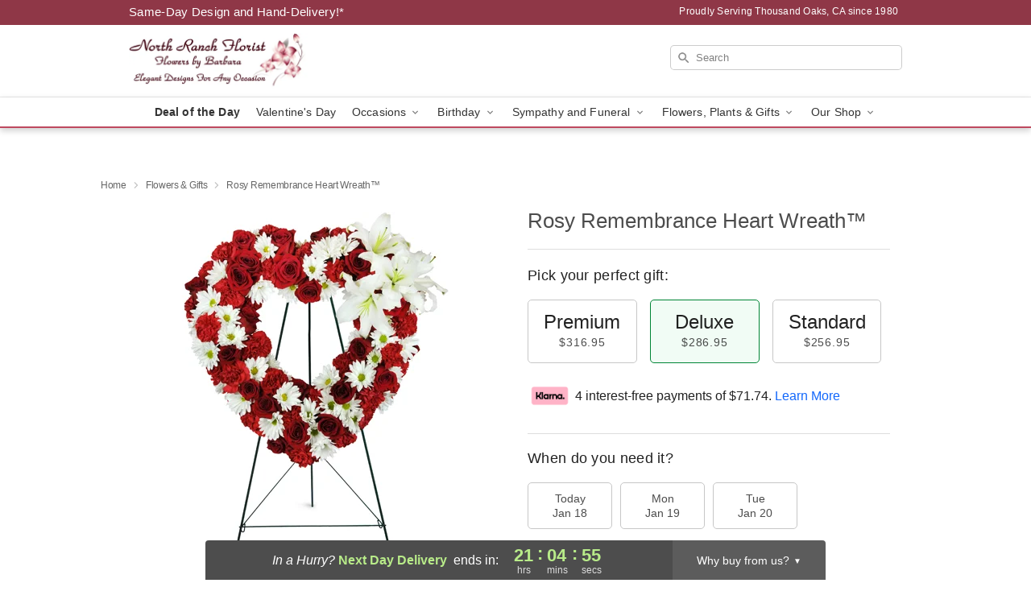

--- FILE ---
content_type: text/html; charset=UTF-8
request_url: https://www.thousandoaksflowershop.com/flowers/rosy-remembrance-heart-wreath
body_size: 23409
content:
<!DOCTYPE html>
<html lang="en">

<head>
  <meta charset="UTF-8">
<meta name="msvalidate.01" content="" />
<meta name="verify-v1" content="zGfFZnULbOu9AvmiQtZKzBBaofw5TzPw5YfIclLaNJE" />
<meta name="google-site-verification" content="zGfFZnULbOu9AvmiQtZKzBBaofw5TzPw5YfIclLaNJE" />
<meta name="y_key" content="" />
<meta http-equiv="X-UA-Compatible" content="IE=edge" />
<meta http-equiv="Cache-Control" content="max-age=86400" />
<meta name="description" content="Order Rosy Remembrance Heart Wreath&trade; for delivery in Thousand Oaks. Same day delivery available from North Ranch Florist." />
<meta id="viewport" name="viewport" content="width=device-width, initial-scale=1">
<meta http-equiv="Content-Language" content="en-us" />  <link rel="preconnect" href="https://www.lovingly.com/" crossorigin> <link rel="dns-prefetch" href="https://www.lovingly.com/"><link rel="preconnect" href="https://res.cloudinary.com/" crossorigin> <link rel="dns-prefetch" href="https://res.cloudinary.com/"><link rel="preconnect" href="https://www.google.com/" crossorigin> <link rel="dns-prefetch" href="https://www.google.com/"><link rel="preconnect" href="https://fonts.gstatic.com/" crossorigin> <link rel="dns-prefetch" href="https://fonts.gstatic.com/"><link rel="preconnect" href="https://maps.google.com/" crossorigin> <link rel="dns-prefetch" href="https://maps.google.com/"><link rel="preconnect" href="https://ajax.googleapis.com/" crossorigin> <link rel="dns-prefetch" href="https://ajax.googleapis.com/"><link rel="preconnect" href="https://fonts.gstatic.com/" crossorigin> <link rel="dns-prefetch" href="https://fonts.gstatic.com/">
  
  <meta property="og:url" content="https://www.thousandoaksflowershop.com/flowers/rosy-remembrance-heart-wreath" />
<meta property="og:type" content="website" />
<meta property="og:title" content="Send Rosy Remembrance Heart Wreath&amp;trade; in Thousand Oaks, CA - North Ranch Florist" />
<meta property="og:description" content="Order Rosy Remembrance Heart Wreath&trade; for delivery in Thousand Oaks. Same day delivery available from North Ranch Florist." />
 
<meta property="og:image" content="http://res.cloudinary.com/ufn/image/upload/c_pad,f_auto,h_154,w_154/bzk8cosvlurncxarxrkw.jpg" />

<meta property="og:image:secure_url" content="https://res.cloudinary.com/ufn/image/upload/c_pad,f_auto,h_154,w_154/bzk8cosvlurncxarxrkw.jpg" />


<!-- Twitter cards -->

<meta name="twitter:card" content="summary_large_image">
<meta name="twitter:site" content="https://www.thousandoaksflowershop.com/flowers/rosy-remembrance-heart-wreath">
<meta name="twitter:creator" content="">
<meta name="twitter:title" content="Send Rosy Remembrance Heart Wreath&trade; in Thousand Oaks, CA - North Ranch Florist">
<meta name="twitter:description" content="Order Rosy Remembrance Heart Wreath&trade; for delivery in Thousand Oaks. Same day delivery available from North Ranch Florist.">
<meta name="twitter:image" content="https://res.cloudinary.com/ufn/image/upload/c_pad,f_auto,h_154,w_154/bzk8cosvlurncxarxrkw.jpg">
  
    <link rel="canonical" href="https://www.thousandoaksflowershop.com/flowers/rosy-remembrance-heart-wreath" />

  <!-- secure Fav and touch icons -->
<link rel="apple-touch-icon" sizes="57x57" href="https://res.cloudinary.com/ufn/image/upload/c_pad,h_57,w_57,fl_progressive,f_auto,q_auto/v1654277644/lovingly-logos/lovingly-favicon.ico">
<link rel="apple-touch-icon" sizes="114x114" href="https://res.cloudinary.com/ufn/image/upload/c_pad,h_114,w_114,fl_progressive,f_auto,q_auto/v1654277644/lovingly-logos/lovingly-favicon.ico">
<link rel="apple-touch-icon" sizes="72x72" href="https://res.cloudinary.com/ufn/image/upload/c_pad,h_72,w_72,fl_progressive,f_auto,q_auto/v1654277644/lovingly-logos/lovingly-favicon.ico">
<link rel="apple-touch-icon-precomposed" href="https://res.cloudinary.com/ufn/image/upload/c_pad,h_57,w_57,fl_progressive,f_auto,q_auto/v1654277644/lovingly-logos/lovingly-favicon.ico">
<link rel="shortcut icon" href="https://res.cloudinary.com/ufn/image/upload/c_scale,h_15,w_15,fl_progressive,f_auto,q_auto/v1654277644/lovingly-logos/lovingly-favicon.ico">

  <title>
    Send Rosy Remembrance Heart Wreath&trade; in Thousand Oaks, CA - North Ranch Florist  </title>

    <script>
  window.storeCurrency = 'USD';
  </script>

    

<script>


var jsdata = {"gtm_code":"GTM-PTBBP8FF","site_identifier":"www.thousandoaksflowershop.com","site_ga4_id":"G-CRYBKWRLBJ"};

// Initialize the data layer with site identifier and optional GA4/AdWords IDs
window.dataLayer = window.dataLayer || [];
var dataLayerInit = {
  'site_identifier': jsdata.site_identifier
};

// Add GA4 ID if available
if (jsdata.site_ga4_id) {
  dataLayerInit['site_ga4_id'] = jsdata.site_ga4_id;
}

// Add AdWords conversion ID if available
if (jsdata.site_adwords_id) {
  dataLayerInit['site_adwords_id'] = jsdata.site_adwords_id;
}

window.dataLayer.push(dataLayerInit);

// Google Tag Manager
(function(w,d,s,l,i){w[l]=w[l]||[];w[l].push({'gtm.start':
new Date().getTime(),event:'gtm.js'});var f=d.getElementsByTagName(s)[0],
j=d.createElement(s),dl=l!='dataLayer'?'&l='+l:'';j.async=true;j.src=
'https://gtm.lovingly.com/gtm.js?id='+i+dl;f.parentNode.insertBefore(j,f);
})(window,document,'script','dataLayer',jsdata.gtm_code);
// End Google Tag Manager

</script>
  <link rel='stylesheet' href='/css/theme/gambit/gambit_single-product.css?v=1768514404'></link><link rel='preload' href='/css/theme/gambit/gambit_master.css?v=1768514404' as='style' onload='this.onload=null;this.rel="stylesheet"'></link><link rel='preload' href='/css/theme/gambit/gambit_skin_white_raspberry.css?v=1768514404' as='style' onload='this.onload=null;this.rel="stylesheet"'></link>
  
    <script type="application/ld+json">
{
    "@context": "https://schema.org",
    "@type": "Florist",
    "@id": "https://www.thousandoaksflowershop.com#business",
    "name": "North Ranch Florist",
    "url": "https://www.thousandoaksflowershop.com",
    "legalName": "north ranch florist",
    "description": "Order Rosy Remembrance Heart Wreath\u2122 for delivery in Thousand Oaks. Same day delivery available from North Ranch Florist.",
    "logo": "https://res.cloudinary.com/ufn/image/upload/v1422980061/shop-logos/northranchflorist_logo.gif",
    "image": [
        "https://res.cloudinary.com/ufn/image/upload/v1487123135/thor_splash/spring/Spring_Mobile.jpg"
    ],
    "priceRange": "$$",
    "telephone": "+18054953643",
    "email": "wecare@thousandoaksflowershop.com",
    "currenciesAccepted": "USD",
    "acceptedPaymentMethod": [
        "Cash",
        "CreditCard"
    ],
    "foundingDate": "1980",
    "address": {
        "@type": "PostalAddress",
        "streetAddress": "129 Greenmeadow Dr",
        "addressLocality": "Thousand Oaks",
        "addressRegion": "CA",
        "postalCode": "91320",
        "addressCountry": "US"
    },
    "geo": {
        "@type": "GeoCoordinates",
        "latitude": 34.177382,
        "longitude": -118.8951062
    },
    "hasMap": "https://www.google.com/maps/dir/?api=1\u0026destination=34.17738200,-118.89510620\u0026travelmode=driving",
    "openingHours": [
        "Mo 09:00:00-17:00:00",
        "Tu 09:00:00-17:00:00",
        "We 09:00:00-17:00:00",
        "Th 09:00:00-17:00:00",
        "Fr 09:00:00-17:00:00",
        "Sa 09:00:00-13:00:00"
    ],
    "sameAs": [
        "https://g.page/r/CTAuZO5aJQpqEAg/review",
        "https://www.facebook.com/northranch.florist",
        "http://www.yelp.com/biz/north-ranch-florist-newbury-park",
        "https://g.page/r/CTAuZO5aJQpqEAE"
    ],
    "contactPoint": {
        "@type": "ContactPoint",
        "contactType": "customer service",
        "telephone": "+18054953643",
        "email": "wecare@thousandoaksflowershop.com",
        "areaServed": "Thousand Oaks CA",
        "availableLanguage": [
            "English"
        ]
    },
    "areaServed": {
        "@type": "AdministrativeArea",
        "name": "Thousand Oaks, CA"
    },
    "makesOffer": [
        {
            "@type": "Offer",
            "name": "Florist\u0027s Choice Daily Deal",
            "price": "44.95",
            "priceCurrency": "USD",
            "availability": "https://schema.org/InStock",
            "url": "https://www.thousandoaksflowershop.com/flowers/florists-choice-daily-deal"
        },
        {
            "@type": "Offer",
            "name": "Same-Day Flower Delivery Service",
            "price": "20.00",
            "priceCurrency": "USD",
            "availability": "https://schema.org/InStock",
            "url": "https://www.thousandoaksflowershop.com/delivery-policy"
        }
    ]
}
</script>

  
</head>

<body class="body
             white-skin">
    
<!-- Google Tag Manager (noscript) -->
<noscript><iframe src="https://gtm.lovingly.com/ns.html?id=GTM-PTBBP8FF"
height="0" width="0" style="display:none;visibility:hidden"></iframe></noscript>
<!-- End Google Tag Manager (noscript) -->

  <a class="main-content-link" href="#maincontent">Skip to main content</a>

  <div id="covidModal" role="dialog" aria-label="Covid-19 Modal" class="reveal-modal animated medium covid-modal" data-reveal>

  <p>For our<strong> freshest, most beautiful blooms, please shop our <a href="/flowers/florists-choice-daily-deal" title="Deal of the Day">Florist’s Choice</a> options,</strong> as we may be experiencing
      delays in receiving shipments of certain flower types.
  </p>

  <p>Please note that for all other orders, we may need to replace stems so we can deliver the freshest bouquet possible, and we may have to use a different vase.</p>

  <p>We promise to always deliver a  <strong>fresh, beautiful, and completely one-of-a-kind gift</strong> of the same or greater value as what you selected.<p>

  <p>Deliveries may also be impacted by COVID-19 restrictions. Rest assured that we are taking all recommended precautions to ensure customer satisfaction and safety.
    <br>
    <br>
    Delivery impacts may include:</p>
  <ul>
    <li>Restricted deliveries to hospitals or nursing homes </li>
    <li>Restricted deliveries to office buildings </li>
    <li>Restricted access to certain regional areas</li>
  </ul>

  <p>In addition, we may be using “no contact” delivery procedures. After confirming that the
    recipient is available to accept, their gift will be left at the door and the delivery driver will step back a
    safe distance to ensure they receive their gift.</p>

  <p>Please see our <a href="/about-us" aria-label="About Us">About Us</a> page for more details. We appreciate
        your understanding and support!</p>

  <a class="close-reveal-modal" aria-label="Close Covid-19 modal" tabindex="0" role="button">&#215;</a>

</div>

<div id="deliveryLaterModal" role="dialog" aria-label="Delivery Later Modal" aria-modal="true" class="reveal-modal animated medium covid-modal delivery-later-modal" data-reveal>

  <img class="delivery-later-modal__logo b-lazy" src="[data-uri]" data-src="https://res.cloudinary.com/ufn/image/upload/v1586371085/gift-now-logo_xqjmjz.svg" alt="Gift Now, Deliver Later logo">

  <div id="delivery-later-title" class="delivery-later-modal-title">Gift Now, Deliver Later</div>

  <p class="delivery-later-modal-subtitle">With <strong>Gift Now, Deliver Later</strong>, you'll send smiles twice! Here's how:</p>
  <img class="delivery-later-modal__small-image b-lazy" src="[data-uri]" data-src="https://res.cloudinary.com/ufn/image/upload/v1675263741/gift-card_yjh09i.svg" alt="Gift Card Logo">
  <p class="delivery-later-modal__instructions-copy">SMILE 1
  </p>
  <p>When you complete your purchase, your lucky recipient will instantly receive a surprise email that includes your card message and a picture of the flowers you chose.</p>
  <img class="delivery-later-modal__small-image b-lazy" src="[data-uri]" data-src="https://res.cloudinary.com/ufn/image/upload/v1675263852/Flowers_gsren6.svg" alt="Flowers logo">
  <p class="delivery-later-modal__instructions-copy">SMILE 2</p>

  <p>As soon as possible (usually within two weeks), we'll contact your recipient to schedule delivery of their gorgeous floral gift. Trust us, it'll be worth the wait! </p>

  <a class="close-reveal-modal" aria-label="Close Gift Now, Deliver Later modal" tabindex="0" role="button">&#215;</a>

</div>

<div id="alcoholModal" role="dialog" aria-label="Alcohol Modal" aria-modal="true" class="reveal-modal animated medium covid-modal" data-reveal>

  <p id="alcohol-modal-title"><strong>Wine for every occasion</strong></p>

  <p>We offer a wide-selection of premium wines to perfectly pair with your floral gift.</p>

  <p>Ordering a bottle (or two!) from our site is easy. Just make sure that:</p>
  <ul>
    <li>You're 21 or older</li>
    <li>The person picking up or receiving the delivery is 21 or older</li>
  </ul>

  <a class="close-reveal-modal" aria-label="Close alcohol modal" tabindex="0" role="button">&#215;</a>

</div>      <!-- Hidden trigger link for the modal -->
    <a href="#" data-reveal-id="coupon-modal" style="display: none;">Open Coupon Details</a>

    <div id="coupon-modal" class="reveal-modal animated small" data-reveal role="dialog" aria-label="coupon-modal-title" aria-modal="true">
        <div class="coupon-modal-content">
            <div class="coupon-modal-close">
                <div class="close-icon">
                    <a class="close-reveal-modal" aria-label="Close modal" tabindex="0" role="button">&#215;</a>
                </div>
            </div>
            <div class="coupon-modal-text">
                <p id="coupon-modal-title" class="banner-modal-content"></p>
            </div>
        </div>
    </div>

    <script>
        window.couponData = [];
    </script>

 
  
  
    <header id="stickyHeader">
            <div class="header__top-banner theme__background-color--dark">
        <div class="row">

          <div class="sticky__content">

            <!-- Sticky content -->
            <div class="sticky__store-name">
              <a class="JSVAR__lovingly-exclusive-override-slug" href="/" title="North Ranch Florist - Thousand Oaks Flower Delivery" notranslate>
                North Ranch Florist              </a>
            </div>
            <div class="sticky__assurance">100% Florist-Designed and Hand-Delivered!</div>

          </div>

          <div class="header__text-container">
            <!-- Non-sticky content -->
            <div class="header__established">
              <a class="JSVAR__lovingly-exclusive-override-slug" href="/delivery-policy#:~:text=Same%20Day%20Delivery,-%3A" aria-label="Delivery Policy" title="Same-Day Design and Hand-Delivery!" target="_blank">
                Same-Day Design and Hand-Delivery!*
              </a>
            </div>

            <div class="header__phone-address">
                              <span id="proudly_serving" style="margin-right: 5px;"> 
                  Proudly Serving Thousand Oaks, CA                  since 1980                </span>
                          </div>
          </div>

        </div>

      </div>

      <div class="header__solid-skin-container">

        <div class="row header__container">

          <div class="header">

            <!-- Left column -->
<div class="hide-for-small header__logo-container ieLogoContainer">

  <div>

    <a href="/" aria-label="North Ranch Florist" class="JSVAR__lovingly-exclusive-override-slug header__logo-image-container header__logo-text" id="fittext1" title="North Ranch Florist - Thousand Oaks Flower Delivery">

      <figure><img loading="eager" alt="Flower delivery in Thousand Oaks CA image" src="https://res.cloudinary.com/ufn/image/upload/c_pad,f_auto,q_auto,fl_progressive/northranchflorist_logo" /><figcaption>North Ranch Florist - Flower Delivery in Thousand Oaks, CA</figcaption></figure>
    </a>
  </div>

</div>
            <!-- Center column -->
<div class="hide-for-small free-delivery__container ">

  
    &nbsp;
  
</div>

            <!-- Right column -->
            <div class="hide-for-small header__right-column logo_vert_align header__no-free-delivery">

              <!-- Search Bar -->
<div class="search__container ">
  
  <form action="/categories/searchProds" role="search" class="search-form" id="search-form-desktop" method="get" accept-charset="utf-8">
  <input name="sr" class="search-field search-input left" aria-label="Search" placeholder="Search" id="search-input-gambit-desktop" type="text"/>
  <input type="hidden" name="s_en" id="search-endesktop"/>
  <input class="hide" aria-hidden="1" type="submit" value="Submit Search Form"/>
  <label class="placeholder-label" id="search-placeholder-fallback-desktop">Search</label>

</form>
</div><!--/search__container-->

            </div>

          </div>

        </div>

      </div>

      <!-- NAVIGATION -->
      
<section class="mobile-navigation-bar" id="mobile-navigation-bar">
  <div class="mobile-navigation-bar__toggle hide-mobile-nav">
    <div id="toggle-nav" class="hamburger hamburger--squeeze js-hamburger">
      <div class="hamburger-box">
        <div class="hamburger-inner"></div>
      </div>
    </div>
  </div>
  <div class="mobile-navigation-bar__name hide-mobile-nav">
    <a class="JSVAR__lovingly-exclusive-override-slug" title="North Ranch Florist" href="/">
      North Ranch Florist    </a>
  </div>
  <div class="mobile-navigation-bar__right-section hide-mobile-nav">
    <button id="searchIcon" type="submit" alt="Open search input">
    <img width="19" height="19" alt="search glass icon"
        src="https://res.cloudinary.com/ufn/image/upload/w_19,h_19,f_auto,q_auto/v1472224554/storefront_assets/search.png" />
</button>
    <!-- Back button : id backNext -->
<div class="back-next-button__container" id="backNext">
    <button type="button" role="button"  class="back-next-button" id="navBackButton">
        <img height="auto" src="https://res.cloudinary.com/ufn/image/upload/v1570470309/arrow_upward-24px_gjozgt.svg"
            alt="Back arrow" />
    </button>
</div>  </div>

  <div id="mobileSearchContainer" class="search-form__container hide-mobile-nav">
    <!-- Search Bar -->
<div class="search__container ">
  
  <form action="/categories/searchProds" role="search" class="search-form" id="search-form-mobile" method="get" accept-charset="utf-8">
  <input name="sr" class="search-field search-input left" aria-label="Search" placeholder="Search" id="search-input-gambit-mobile" type="text"/>
  <input type="hidden" name="s_en" id="search-enmobile"/>
  <input class="hide" aria-hidden="1" type="submit" value="Submit Search Form"/>
  <label class="placeholder-label" id="search-placeholder-fallback-mobile">Search</label>

</form>
</div><!--/search__container-->
  </div>

  <div class="mobile-navigation__side-list hide-mobile-nav" id="mobile-nav-sidebar">
    <ul>
      <li class="sr-only">Nav Menu</li>
    </ul>
  </div>

  <div role="navigation" id="mobile-nav-content" class="mobile-navigation__main-list hide-mobile-nav">
    <ul>
      <!-- DEAL OF THE DAY -->
      <li class="mobile-navigation__list-item promoted-product-link">
        <a href="/flowers/florists-choice-daily-deal" title="View Deal of the Day Product" class="mobile-navigation__deal-link JSVAR__lovingly-exclusive-override-slug" aria-label="Deal of the Day">Deal of the Day</a>      </li>

      <!-- FEATURED CATEGORY -->
                      <li class="mobile-navigation__list-item">
          <a href="/valentines-day" class="">Valentine's Day</a>        </li>
      
            
      <li class="mobile-navigation__list-item mobile-navigation__has-dropdown">
        <button type="button" role="button" aria-haspopup="true" aria-expanded="false" class="mobile-navigation__dropdown-button"
          data-ul="occasions">Occasions          <svg role="presentation" class="right-carat" xmlns="http://www.w3.org/2000/svg" width="24" height="24" viewBox="0 0 24 24">
            <path data-name="Path 731" d="M8.59,16.59,13.17,12,8.59,7.41,10,6l6,6-6,6Z" fill="#000" ></path>
            <path data-name="Path 732" d="M0,0H24V24H0Z" fill="none" ></path>
          </svg>
        </button>
        <ul id="occasions">
          
<ul class="navigation__dropdown-list split-column"><li><a href="/valentines-day" title="Visit the Valentine's Day category" class="">Valentine's Day</a></li><li><a href="/winter" title="Visit the Winter category" class="">Winter</a></li><li><a href="/birthday" title="Visit the Birthday category" class="">Birthday</a></li><li><a href="/sympathy-and-funeral" title="Visit the Sympathy and Funeral category" class="">Sympathy and Funeral</a></li><li><a href="/any-occasion" title="Visit the Any Occasion category" class="">Any Occasion</a></li><li><a href="/love-and-romance" title="Visit the Love and Romance category" class="">Love and Romance</a></li><li><a href="/thinking-of-you" title="Visit the Thinking of You category" class="">Thinking of You</a></li><li><a href="/im-sorry-flowers" title="Visit the I'm Sorry Flowers category" class="">I'm Sorry Flowers</a></li><li><a href="/new-baby" title="Visit the New Baby category" class="">New Baby</a></li><li><a href="/get-well" title="Visit the Get Well category" class="">Get Well</a></li><li><a href="/anniversary" title="Visit the Anniversary category" class="">Anniversary</a></li><li><a href="/just-because" title="Visit the Just Because category" class="">Just Because</a></li><li><a href="/thank-you" title="Visit the Thank You category" class="">Thank You</a></li><li><a href="/congratulations" title="Visit the Congratulations category" class="">Congratulations</a></li><li><a href="/business-gifting" title="Visit the Business Gifting category" class="">Business Gifting</a></li></ul>
        </ul>
      </li>
            
      <li class="mobile-navigation__list-item mobile-navigation__has-dropdown">
        <button type="button" role="button" aria-haspopup="true" aria-expanded="false" class="mobile-navigation__dropdown-button"
          data-ul="birthday">Birthday          <svg role="presentation" class="right-carat" xmlns="http://www.w3.org/2000/svg" width="24" height="24" viewBox="0 0 24 24">
            <path data-name="Path 731" d="M8.59,16.59,13.17,12,8.59,7.41,10,6l6,6-6,6Z" fill="#000" ></path>
            <path data-name="Path 732" d="M0,0H24V24H0Z" fill="none" ></path>
          </svg>
        </button>
        <ul id="birthday">
          
<ul class="navigation__dropdown-list "><li><a href="/birthday" title="Visit the All Birthday category" class="">All Birthday</a></li><li><a href="/birthday-for-friend" title="Visit the Birthday for Friend category" class="">Birthday for Friend</a></li><li><a href="/birthday-for-her" title="Visit the Birthday for Her category" class="">Birthday for Her</a></li><li><a href="/birthday-for-mom" title="Visit the Birthday for Mom category" class="">Birthday for Mom</a></li><li><a href="/birthday-for-colleague" title="Visit the Birthday for Colleague category" class="">Birthday for Colleague</a></li><li><a href="/birthday-for-him" title="Visit the Birthday for Him category" class="">Birthday for Him</a></li></ul>
        </ul>
      </li>
            
      <li class="mobile-navigation__list-item mobile-navigation__has-dropdown">
        <button type="button" role="button" aria-haspopup="true" aria-expanded="false" class="mobile-navigation__dropdown-button"
          data-ul="sympathy_and_funeral">Sympathy and Funeral          <svg role="presentation" class="right-carat" xmlns="http://www.w3.org/2000/svg" width="24" height="24" viewBox="0 0 24 24">
            <path data-name="Path 731" d="M8.59,16.59,13.17,12,8.59,7.41,10,6l6,6-6,6Z" fill="#000" ></path>
            <path data-name="Path 732" d="M0,0H24V24H0Z" fill="none" ></path>
          </svg>
        </button>
        <ul id="sympathy_and_funeral">
          
<ul class="navigation__dropdown-list split-column"><li><a href="/sympathy-and-funeral" title="Visit the All Sympathy and Funeral category" class="">All Sympathy and Funeral</a></li><li><a href="/funeral-sprays-and-wreaths" title="Visit the Funeral Sprays and Wreaths category" class="">Funeral Sprays and Wreaths</a></li><li><a href="/funeral-service-flowers" title="Visit the Funeral Service Flowers category" class="">Funeral Service Flowers</a></li><li><a href="/sympathy-for-home-or-office" title="Visit the Sympathy for Home or Office category" class="">Sympathy for Home or Office</a></li><li><a href="/sympathy-plants" title="Visit the Sympathy Plants category" class="">Sympathy Plants</a></li><li><a href="/loss-of-a-pet" title="Visit the Loss of a Pet category" class="">Loss of a Pet</a></li></ul>
        </ul>
      </li>
            
      <li class="mobile-navigation__list-item mobile-navigation__has-dropdown">
        <button type="button" role="button" aria-haspopup="true" aria-expanded="false" class="mobile-navigation__dropdown-button"
          data-ul="flowers__plants___gifts">Flowers, Plants & Gifts          <svg role="presentation" class="right-carat" xmlns="http://www.w3.org/2000/svg" width="24" height="24" viewBox="0 0 24 24">
            <path data-name="Path 731" d="M8.59,16.59,13.17,12,8.59,7.41,10,6l6,6-6,6Z" fill="#000" ></path>
            <path data-name="Path 732" d="M0,0H24V24H0Z" fill="none" ></path>
          </svg>
        </button>
        <ul id="flowers__plants___gifts">
          
<ul class="navigation__dropdown-list triple-column"><li class="navigation__subnav-list"><div class="navigation__dropdown-title">Flower Type</div><ul class="navigation__dropdown-list"><li><a href="/tulips" title="Visit the Tulips category" class="">Tulips</a></li><li><a href="/sunflowers" title="Visit the Sunflowers category" class="">Sunflowers</a></li><li><a href="/orchids" title="Visit the Orchids category" class="">Orchids</a></li><li><a href="/lilies" title="Visit the Lilies category" class="">Lilies</a></li><li><a href="/roses" title="Visit the Roses category" class="">Roses</a></li></ul></li><li class="navigation__subnav-list"><div class="navigation__dropdown-title">Plants</div><ul class="navigation__dropdown-list"><li><a href="/green-plants" title="Visit the Green Plants category" class="">Green Plants</a></li><li><a href="/blooming-plants" title="Visit the Blooming Plants category" class="">Blooming Plants</a></li><li><a href="/orchid-plants" title="Visit the Orchid Plants category" class="">Orchid Plants</a></li></ul></li><li class="navigation__subnav-list"><div class="navigation__dropdown-title">Color</div><ul class="navigation__dropdown-list"><li><a href="/purple" title="Visit the Purple category" class="">Purple</a></li><li><a href="/pink" title="Visit the Pink category" class="">Pink</a></li><li><a href="/mixed" title="Visit the Mixed category" class="">Mixed</a></li><li><a href="/yellow" title="Visit the Yellow category" class="">Yellow</a></li><li><a href="/white" title="Visit the White category" class="">White</a></li><li><a href="/green" title="Visit the Green category" class="">Green</a></li><li><a href="/orange" title="Visit the Orange category" class="">Orange</a></li><li><a href="/red" title="Visit the Red category" class="">Red</a></li><li><a href="/blue" title="Visit the Blue category" class="">Blue</a></li></ul></li><li class="navigation__subnav-list"><div class="navigation__dropdown-title">Collections</div><ul class="navigation__dropdown-list"><li><a href="/premium-collection" title="Visit the Premium Collection category" class="">Premium Collection</a></li><li><a href="/modern" title="Visit the Modern category" class="">Modern</a></li></ul></li><li class="navigation__subnav-list"><div class="navigation__dropdown-title">By Price</div><ul class="navigation__dropdown-list"><li><a href="/flowers-under-50" title="Visit the Flowers Under $50 category" class="">Flowers Under $50</a></li><li><a href="/flowers-50-to-60" title="Visit the Flowers $50 to $60 category" class="">Flowers $50 to $60</a></li><li><a href="/flowers-60-to-80" title="Visit the Flowers $60 to $80 category" class="">Flowers $60 to $80</a></li><li><a href="/flowers-over-80" title="Visit the Flowers Over $80 category" class="">Flowers Over $80</a></li></ul></li></ul>
        </ul>
      </li>
      
      <li class="mobile-navigation__list-item mobile-navigation__has-dropdown">
        <button type="button" role="button" aria-haspopup="true" aria-expanded="false" data-ul="our-shop" class="mobile-navigation__dropdown-button" title="Learn more about our shop">
          OUR SHOP
          <svg role="presentation" class="right-carat" xmlns="http://www.w3.org/2000/svg" width="24" height="24" viewBox="0 0 24 24">
            <path id="Path_731" data-name="Path 731" d="M8.59,16.59,13.17,12,8.59,7.41,10,6l6,6-6,6Z" fill="#000" />
            <path id="Path_732" data-name="Path 732" d="M0,0H24V24H0Z" fill="none" />
          </svg>
        </button>
        <ul id="our-shop">
          <li><a title="Visit Delivery Policy" href="/delivery-policy">Delivery Policy</a></li>          <li>
            <a href="/about-us">About Us</a>          </li>
          
                      <div class="navigation__dropdown-title">Flower Delivery</div>
            <ul class="navigation__dropdown-list">
              <li><a title="Flower Delivery in Thousand Oaks, CA" aria-label="Flower Delivery in Thousand Oaks, CA" href="/">Thousand Oaks, CA</a></li><li><a title="Flower Delivery in Newbury Park, CA" aria-label="Flower Delivery in Newbury Park, CA" href="/flower-delivery/ca/newbury-park">Newbury Park, CA</a></li>            </ul>
                    
        </ul>
      </li>

    </ul>
  </div>

  <!-- Mobile View -->
<div role="timer" class="countdown-timer__mobile show-for-small hide-force" id="countdownTimerv2ContainerMobile">
      <div class="inner">

      <strong>
                <span id="deliveryDayTextMobile"></span>
      </strong>

      <div class="right-side-timer">
        <span class="small">&nbsp;Ends in:&nbsp;</span>
        <div id="countdownTimerv2Mobile" class="timer-mobile" notranslate></div>
      </div>
    </div>

    </div>
</section>
<nav role="navigation" class="navigation theme__border-color--medium"
  id="topbar">
  <ul class="navigation__main-list">

    <!-- DEAL OF THE DAY -->
    <li class="navigation__main-link no-dropdown promoted-product-link">
      <strong>
        <a href="/flowers/florists-choice-daily-deal" title="View Deal of the Day Product" class="navigation__main-link-item JSVAR__lovingly-exclusive-override-slug" aria-label="Deal of the Day">Deal of the Day</a>      </strong>
    </li>

    <!-- FEATURED CATEGORY -->
                  <li class="navigation__main-link no-dropdown">
          <a href="/valentines-day" class="navigation__main-link-item ">Valentine's Day</a>        </li>
    
          
      <!-- Inject Sympathy Funeral category into this place -->
                                  <!-- <li class="navigation__main-link no-dropdown"> -->
                      <!-- </li> -->
              
      <li class="navigation__main-link navigation__has-dropdown">
        <button type="button" role="button" aria-haspopup="true" aria-expanded="false" class="navigation__main-link-item">Occasions <img
            class="b-lazy carat" src=[data-uri]
            data-src="https://res.cloudinary.com/ufn/image/upload/v1571166165/down-carat_lpniwv"
            alt="Dropdown down carat" /></button>
        <div class="navigation__dropdown">
          <div class="navigation__dropdown-content">
            <div class="navigation__dropdown-list-wrapper">
              <div class="navigation__dropdown-title">Occasions</div>
              
<ul class="navigation__dropdown-list split-column"><li><a href="/valentines-day" title="Visit the Valentine's Day category" class="">Valentine's Day</a></li><li><a href="/winter" title="Visit the Winter category" class="">Winter</a></li><li><a href="/birthday" title="Visit the Birthday category" class="">Birthday</a></li><li><a href="/sympathy-and-funeral" title="Visit the Sympathy and Funeral category" class="">Sympathy and Funeral</a></li><li><a href="/any-occasion" title="Visit the Any Occasion category" class="">Any Occasion</a></li><li><a href="/love-and-romance" title="Visit the Love and Romance category" class="">Love and Romance</a></li><li><a href="/thinking-of-you" title="Visit the Thinking of You category" class="">Thinking of You</a></li><li><a href="/im-sorry-flowers" title="Visit the I'm Sorry Flowers category" class="">I'm Sorry Flowers</a></li><li><a href="/new-baby" title="Visit the New Baby category" class="">New Baby</a></li><li><a href="/get-well" title="Visit the Get Well category" class="">Get Well</a></li><li><a href="/anniversary" title="Visit the Anniversary category" class="">Anniversary</a></li><li><a href="/just-because" title="Visit the Just Because category" class="">Just Because</a></li><li><a href="/thank-you" title="Visit the Thank You category" class="">Thank You</a></li><li><a href="/congratulations" title="Visit the Congratulations category" class="">Congratulations</a></li><li><a href="/business-gifting" title="Visit the Business Gifting category" class="">Business Gifting</a></li></ul>            </div>
            <div class="navigation__dropdown-divider"></div>
            <div class="navigation__dropdown-promo">
              <a href="/flowers/florists-choice-daily-deal" class="navigation__dropdown-promo-link" aria-label="Deal of the Day"><img alt="Your expert designer will create a unique hand-crafted arrangement." width="304" height="140" src="https://res.cloudinary.com/ufn/image/upload/f_auto,q_auto,fl_progressive,w_304,h_140/Covid-Desktop-Nav-Banner_ynp9ab"></a>            </div>
          </div>
        </div>
      </li>
          
      <!-- Inject Sympathy Funeral category into this place -->
                                  <!-- <li class="navigation__main-link no-dropdown"> -->
                      <!-- </li> -->
              
      <li class="navigation__main-link navigation__has-dropdown">
        <button type="button" role="button" aria-haspopup="true" aria-expanded="false" class="navigation__main-link-item">Birthday <img
            class="b-lazy carat" src=[data-uri]
            data-src="https://res.cloudinary.com/ufn/image/upload/v1571166165/down-carat_lpniwv"
            alt="Dropdown down carat" /></button>
        <div class="navigation__dropdown">
          <div class="navigation__dropdown-content">
            <div class="navigation__dropdown-list-wrapper">
              <div class="navigation__dropdown-title">Birthday</div>
              
<ul class="navigation__dropdown-list split-column"><li><a href="/birthday" title="Visit the All Birthday category" class="">All Birthday</a></li><li><a href="/birthday-for-friend" title="Visit the Birthday for Friend category" class="">Birthday for Friend</a></li><li><a href="/birthday-for-her" title="Visit the Birthday for Her category" class="">Birthday for Her</a></li><li><a href="/birthday-for-mom" title="Visit the Birthday for Mom category" class="">Birthday for Mom</a></li><li><a href="/birthday-for-colleague" title="Visit the Birthday for Colleague category" class="">Birthday for Colleague</a></li><li><a href="/birthday-for-him" title="Visit the Birthday for Him category" class="">Birthday for Him</a></li></ul>            </div>
            <div class="navigation__dropdown-divider"></div>
            <div class="navigation__dropdown-promo">
              <a href="/flowers/florists-choice-daily-deal" class="navigation__dropdown-promo-link" aria-label="Deal of the Day"><img alt="Your expert designer will create a unique hand-crafted arrangement." width="304" height="140" src="https://res.cloudinary.com/ufn/image/upload/f_auto,q_auto,fl_progressive,w_304,h_140/Covid-Desktop-Nav-Banner_ynp9ab"></a>            </div>
          </div>
        </div>
      </li>
          
      <!-- Inject Sympathy Funeral category into this place -->
                                  <!-- <li class="navigation__main-link no-dropdown"> -->
                      <!-- </li> -->
              
      <li class="navigation__main-link navigation__has-dropdown">
        <button type="button" role="button" aria-haspopup="true" aria-expanded="false" class="navigation__main-link-item">Sympathy and Funeral <img
            class="b-lazy carat" src=[data-uri]
            data-src="https://res.cloudinary.com/ufn/image/upload/v1571166165/down-carat_lpniwv"
            alt="Dropdown down carat" /></button>
        <div class="navigation__dropdown">
          <div class="navigation__dropdown-content">
            <div class="navigation__dropdown-list-wrapper">
              <div class="navigation__dropdown-title">Sympathy and Funeral</div>
              
<ul class="navigation__dropdown-list split-column"><li><a href="/sympathy-and-funeral" title="Visit the All Sympathy and Funeral category" class="">All Sympathy and Funeral</a></li><li><a href="/funeral-sprays-and-wreaths" title="Visit the Funeral Sprays and Wreaths category" class="">Funeral Sprays and Wreaths</a></li><li><a href="/funeral-service-flowers" title="Visit the Funeral Service Flowers category" class="">Funeral Service Flowers</a></li><li><a href="/sympathy-for-home-or-office" title="Visit the Sympathy for Home or Office category" class="">Sympathy for Home or Office</a></li><li><a href="/sympathy-plants" title="Visit the Sympathy Plants category" class="">Sympathy Plants</a></li><li><a href="/loss-of-a-pet" title="Visit the Loss of a Pet category" class="">Loss of a Pet</a></li></ul>            </div>
            <div class="navigation__dropdown-divider"></div>
            <div class="navigation__dropdown-promo">
              <a href="/flowers/florists-choice-daily-deal" class="navigation__dropdown-promo-link" aria-label="Deal of the Day"><img alt="Your expert designer will create a unique hand-crafted arrangement." width="304" height="140" src="https://res.cloudinary.com/ufn/image/upload/f_auto,q_auto,fl_progressive,w_304,h_140/Covid-Desktop-Nav-Banner_ynp9ab"></a>            </div>
          </div>
        </div>
      </li>
          
      <!-- Inject Sympathy Funeral category into this place -->
                                  <!-- <li class="navigation__main-link no-dropdown"> -->
                      <!-- </li> -->
              
      <li class="navigation__main-link navigation__has-dropdown">
        <button type="button" role="button" aria-haspopup="true" aria-expanded="false" class="navigation__main-link-item">Flowers, Plants & Gifts <img
            class="b-lazy carat" src=[data-uri]
            data-src="https://res.cloudinary.com/ufn/image/upload/v1571166165/down-carat_lpniwv"
            alt="Dropdown down carat" /></button>
        <div class="navigation__dropdown">
          <div class="navigation__dropdown-content">
            <div class="navigation__dropdown-list-wrapper">
              <div class="navigation__dropdown-title"></div>
              
<ul class="navigation__dropdown-list triple-column"><li class="navigation__subnav-list"><div class="navigation__dropdown-title">Flower Type</div><ul class="navigation__dropdown-list"><li><a href="/tulips" title="Visit the Tulips category" class="">Tulips</a></li><li><a href="/sunflowers" title="Visit the Sunflowers category" class="">Sunflowers</a></li><li><a href="/orchids" title="Visit the Orchids category" class="">Orchids</a></li><li><a href="/lilies" title="Visit the Lilies category" class="">Lilies</a></li><li><a href="/roses" title="Visit the Roses category" class="">Roses</a></li></ul></li><li class="navigation__subnav-list"><div class="navigation__dropdown-title">Plants</div><ul class="navigation__dropdown-list"><li><a href="/green-plants" title="Visit the Green Plants category" class="">Green Plants</a></li><li><a href="/blooming-plants" title="Visit the Blooming Plants category" class="">Blooming Plants</a></li><li><a href="/orchid-plants" title="Visit the Orchid Plants category" class="">Orchid Plants</a></li></ul></li><li class="navigation__subnav-list"><div class="navigation__dropdown-title">Color</div><ul class="navigation__dropdown-list"><li><a href="/purple" title="Visit the Purple category" class="">Purple</a></li><li><a href="/pink" title="Visit the Pink category" class="">Pink</a></li><li><a href="/mixed" title="Visit the Mixed category" class="">Mixed</a></li><li><a href="/yellow" title="Visit the Yellow category" class="">Yellow</a></li><li><a href="/white" title="Visit the White category" class="">White</a></li><li><a href="/green" title="Visit the Green category" class="">Green</a></li><li><a href="/orange" title="Visit the Orange category" class="">Orange</a></li><li><a href="/red" title="Visit the Red category" class="">Red</a></li><li><a href="/blue" title="Visit the Blue category" class="">Blue</a></li></ul></li><li class="navigation__subnav-list"><div class="navigation__dropdown-title">Collections</div><ul class="navigation__dropdown-list"><li><a href="/premium-collection" title="Visit the Premium Collection category" class="">Premium Collection</a></li><li><a href="/modern" title="Visit the Modern category" class="">Modern</a></li></ul></li><li class="navigation__subnav-list"><div class="navigation__dropdown-title">By Price</div><ul class="navigation__dropdown-list"><li><a href="/flowers-under-50" title="Visit the Flowers Under $50 category" class="">Flowers Under $50</a></li><li><a href="/flowers-50-to-60" title="Visit the Flowers $50 to $60 category" class="">Flowers $50 to $60</a></li><li><a href="/flowers-60-to-80" title="Visit the Flowers $60 to $80 category" class="">Flowers $60 to $80</a></li><li><a href="/flowers-over-80" title="Visit the Flowers Over $80 category" class="">Flowers Over $80</a></li></ul></li></ul>            </div>
            <div class="navigation__dropdown-divider"></div>
            <div class="navigation__dropdown-promo">
              <a href="/flowers/florists-choice-daily-deal" class="navigation__dropdown-promo-link" aria-label="Deal of the Day"><img alt="Your expert designer will create a unique hand-crafted arrangement." width="304" height="140" src="https://res.cloudinary.com/ufn/image/upload/f_auto,q_auto,fl_progressive,w_304,h_140/Covid-Desktop-Nav-Banner_ynp9ab"></a>            </div>
          </div>
        </div>
      </li>
    
    <li class="navigation__main-link navigation__has-dropdown navigation__cms-dropdown split-column">
      <button type="button" role="button" aria-haspopup="true" aria-expanded="false" class="navigation__main-link-item">Our Shop <img class="b-lazy carat"
          src=[data-uri]
          data-src="https://res.cloudinary.com/ufn/image/upload/v1571166165/down-carat_lpniwv"
          alt="Dropdown down carat" /></button>
      <div class="navigation__dropdown">
        <div class="navigation__dropdown-content geo-landing">
          <ul class="navigation__dropdown-list cms-column">
            <li>
              <a href="/about-us" title="About our shop">About Us</a>            </li>
            <li>
              <a href="/delivery-policy" aria-label="Delivery Policy">Delivery &amp; Substitution
                Policy</a>
            </li>
            <li>
              <a href="/flowers" aria-label="All Flowers & Gifts">All Flowers & Gifts</a>
            </li>
                      </ul>
                        <div class="navigation__dropdown-title geo-landing-locations">
                Flower Delivery
                <ul class="navigation__dropdown-list">
                <li><a title="Flower Delivery in Thousand Oaks, CA" aria-label="Flower Delivery in Thousand Oaks, CA" href="/">Thousand Oaks, CA</a></li><li><a title="Flower Delivery in Newbury Park, CA" aria-label="Flower Delivery in Newbury Park, CA" href="/flower-delivery/ca/newbury-park">Newbury Park, CA</a></li>                </ul>
              </div>
            
          <div class="navigation__dropdown-divider"></div>
          <div class="navigation__dropdown-promo">
            <a href="/flowers/florists-choice-daily-deal" class="navigation__dropdown-promo-link" aria-label="Deal of the Day"><img alt="Your expert designer will create a unique hand-crafted arrangement." width="304" height="140" src="https://res.cloudinary.com/ufn/image/upload/f_auto,q_auto,fl_progressive,w_304,h_140/Covid-Desktop-Nav-Banner_ynp9ab"></a>          </div>
        </div>
      </div>
    </li>

  </ul>

</nav>
    </header>
    <!-- End solid header container -->

          <!-- Desktop Version -->
<div role="timer" class="countdown-timer hide-for-small hide-force" id="countdownTimerv2ContainerDesktop">
  <div class="countdown-timer__top-container" id="toggleBlock">
    <div class="timer-container">
      <div class="inner">
        <div class="text">
          <em>
            <span id="deliveryDayPreText"></span>
          </em> 
            <strong>
                        <span id="deliveryDayTextDesktop"></span>
            </strong>&nbsp;ends in:&nbsp;
        </div>
        <div class="timer" id="countdownTimerv2Desktop">

        </div>
      </div>
    </div>
    <div class="assurance-container">
      Why buy from us?&nbsp;
      <span class="toggle-icon__close" id="toggleIconClose">&#x25b2;</span>
      <span class="toggle-icon__open" id="toggleIconOpen">&#x25bc;</span>
    </div>
  </div>
  <div class="countdown-timer__satisfaction-container" id="satisfactionBottomContainer">
    <div class="row">
      <div class="column">
        <div class="section-block">
          <div class="poa__section"><div class="poa__attention">100%</div><div class="poa__secondary">SATISFACTION <br> GUARANTEE</div></div>
        </div>
      </div>
        <div class="column">
          <div class="section-block">
            <div class="poa__section">
              <div class="poa__attention">REAL</div>
              <div class="poa__secondary">WE ARE A REAL
                <br/>LOCAL FLORIST
              </div>
            </div>
          </div>
        </div>
      <div class="column">
        <div class="section-block">
          <div class="poa__section"><div class="poa__attention">100%</div><div class="poa__secondary">FLORIST DESIGNED <br> AND HAND DELIVERED</div></div>
        </div>
      </div>
    </div>
      </div>
</div>
    
    <!-- Start CONTENT-->
    <main id="maincontent"
      class=" ">
      <script async>
  window.product = {"AccountProduct":{"id":"88710","account_id":"71143","product_id":"307","seo_id":"40897","price":"256.95","deluxe_increment":"30.00","premium_increment":"60.00","deluxe_price":"286.95","premium_price":"316.95","num_sales":"1","is_virtual":false,"is_favorite":false,"is_active":true,"is_enabled_deluxe":true,"is_enabled_premium":true,"is_tax_free":false,"is_food_tax_exempt":false,"is_lovingly_fee_free":false,"created":"2013-11-25 20:49:50","last_viewed":null,"modified":"2021-11-06 15:09:49","extra_data":"{}","price_premium":"316.95","price_deluxe":"286.95","is_active_premium":"1","is_active_deluxe":"1","Product":{"id":"307","product_type_id":"3","account_id":null,"arrangement_id":"312","selection_guide_id":"1","name":"Rosy Remembrance Heart Wreath\u2122","slug":"rosy-remembrance-heart-wreath","description":"\u003Cp\u003EYou\u2019ll love them forever. Share what\u2019s in your heart with this Rosy Remembrance Heart Wreath\u2122. Distinctive and graceful, it will serve as a beautiful tribute to the life of your loved one.\u003C\/p\u003E\u003Cp\u003E\u003Cem\u003ERed roses, white lilies, white daisies, and red carnations are arranged with greens for display at the funeral or service.\u003C\/em\u003E\u003C\/p\u003E","meta_description":null,"care_instructions":null,"detailed_recipe":"rose roses carnation carnations daisy spray chrysanthemum chrysanthemums oriental lily lilies","page_title":"Flowers","price":"236.95","deluxe_increment":"30.00","premium_increment":"60.00","size":"22\u0022 W x 22\u0022 H","type":"arrangement","sku":"UFN1224","deluxe_sku":null,"premium_sku":null,"is_active":true,"is_always_enabled":false,"is_funeral":true,"is_addon":false,"is_21plus":"0","is_base":true,"is_splash_promo":false,"is_temp_theme_product":false,"promo_text":null,"is_freeform":false,"is_tax_free":false,"is_food_tax_exempt":false,"is_lovingly_fee_free":false,"manufacturer":"ufn","created":"2013-02-25 23:55:57","last_viewed":null,"modified":"2025-12-02 15:34:55","product_id":"307","price_deluxe":"266.95","price_premium":"296.95","ProductImage":[{"id":"307","product_id":"307","size":"standard","extra_id":null,"extra_size_label":null,"extra_description":null,"cloudfront_filename":null,"ordr":null,"created":"1970-01-01 00:00:00","modified":null,"filename":"bzk8cosvlurncxarxrkw.jpg"}]}}} ;
</script>

<!-- Back Button and Breadcrumbs Section -->
<div class="back-and-breadcrumbs-section">
  <div class="back-button-container">
    <button id="back-button"
            class="back-button hide"
            data-category=""
            data-url=""
            aria-label="Back">
      <div class="back-button__icon">
        <svg xmlns="http://www.w3.org/2000/svg" width="16" height="16" viewBox="0 0 16 16" fill="none">
          <path d="M13.3334 7.33332H5.22008L8.94675 3.60666L8.00008 2.66666L2.66675 7.99999L8.00008 13.3333L8.94008 12.3933L5.22008 8.66666H13.3334V7.33332Z" fill="#005E26"/>
        </svg>
      </div>
      <span class="back-button__text" id="back-button-text">Back</span>
    </button>
  </div>
  
  <div class="breadcrumb-container">
        <div class="product-breadcrumbs-wrapper"><nav class="breadcrumbs" aria-label="Breadcrumb"><div class="breadcrumb-list"><span class="breadcrumb-item"><a href="/">Home</a></span><span class="breadcrumb-separator" aria-hidden="true"><svg xmlns="http://www.w3.org/2000/svg" width="16" height="16" viewBox="0 0 16 16" fill="none"><path d="M6.46979 4L5.52979 4.94L8.58312 8L5.52979 11.06L6.46979 12L10.4698 8L6.46979 4Z" fill="black" fill-opacity="0.24"/></svg></span><span class="breadcrumb-item"><a href="/flowers">Flowers &amp; Gifts</a></span><span class="breadcrumb-separator" aria-hidden="true"><svg xmlns="http://www.w3.org/2000/svg" width="16" height="16" viewBox="0 0 16 16" fill="none"><path d="M6.46979 4L5.52979 4.94L8.58312 8L5.52979 11.06L6.46979 12L10.4698 8L6.46979 4Z" fill="black" fill-opacity="0.24"/></svg></span><span class="breadcrumb-item breadcrumb-current" aria-current="page">Rosy Remembrance Heart Wreath™</span></div></nav></div><script type="application/ld+json">{
    "@context": "https://schema.org",
    "@type": "BreadcrumbList",
    "itemListElement": [
        {
            "@type": "ListItem",
            "position": 1,
            "name": "Home",
            "item": "https://www.thousandoaksflowershop.com/"
        },
        {
            "@type": "ListItem",
            "position": 2,
            "name": "Flowers & Gifts",
            "item": "https://www.thousandoaksflowershop.com/flowers"
        },
        {
            "@type": "ListItem",
            "position": 3,
            "name": "Rosy Remembrance Heart Wreath\u2122"
        }
    ]
}</script>  </div>
</div>

<section class="row storefrontWrap">
  <h1 class="sr-only">Rosy Remembrance Heart Wreath™</h1>

  <div class="row product productSectionOne mobile-reaarange-container">
    <div class="large-6 columns product__image-container product__section-one">

      
<img src="https://res.cloudinary.com/ufn/image/upload/c_pad,f_auto,fl_progressive,h_500,w_445/bzk8cosvlurncxarxrkw.jpg"flags="progressive" height="500" width="445" loading="eager" fetchpriority="high" decoding="async" alt="Rosy Remembrance Heart Wreath™. An arrangement by North Ranch Florist. Red roses, white lilies, white daisies, and red carnations are arranged..." title="Rosy Remembrance Heart Wreath™. An arrangement by North Ranch Florist. Red roses, white lilies, white daisies, and red carnations are arranged..." class="single-product-image standard_image" />
      
      
      <!-- fall back in case mobile headers not set -->
      
      <div class="large-6 columns product__section-three">

        <h2 id="optimizelyTextSwitchTitleTwo">Description</h2>
        <hr class="subheading-separator">

        <div>
  <div class="description">
    <p>
      <p>You’ll love them forever. Share what’s in your heart with this Rosy Remembrance Heart Wreath™. Distinctive and graceful, it will serve as a beautiful tribute to the life of your loved one.</p><p><em>Red roses, white lilies, white daisies, and red carnations are arranged with greens for display at the funeral or service.</em></p>    </p>
        <p>
      Product ID      <span id="prodViewId">
        UFN1224        </span>
      </p>
        <p class="description">
      <strong>22" W x 22" H</strong>
    </p>
      </div>
</div>
      </div>
    </div>



    <div class="large-6 columns shadow product__section-two">

            
       <!-- fall back in case mobile headers not set -->
              <h2 class="product__title desktop__title" id="optimizelyTextSwitchTitle" notranslate>
          Rosy Remembrance Heart Wreath™</h2>
      
      <hr class="product__title-separator">

      <form class="mobile-form-flip" id="placeOrder" name="placeOrderFrm" action="https://cart.lovingly.com/orders/multistep"
        method="get">
        <input type="hidden" name="tenant_cid" id="tenant_cid" value="">
        
        <div class="mobile-flip-container">
          <div class="grid-pricepicker">
            <p class="product__options-title">
              Pick your perfect gift:            </p>
            
            <fieldset>
              <legend class="hide">
                Choose arrangement size/price              </legend>
              <ul id="pricepicker" class="pricepicker">
                        <li class="select_size" tabindex="0"  id="premium_option" data-imageclass="premium_image" data-message="Create a lasting memory with the most impressive display." data-sku="UFN1224">
            <label class="hide" for="s">
                                $316.95                <input type="radio" aria-label="price_premium" value="premium" class="hide" name="s" />
            </label>
            <div class="option_price_left">
                                <span class="option_name" notranslate>premium</span>
                <span class="option_price" notranslate>$316.95</span>
            </div>
            </li>
                                <li class="select_size" tabindex="0"  id="deluxe_option" data-imageclass="deluxe_image" data-message="Make it extra special with a perfectly crafted design." data-sku="UFN1224">
            <label class="hide" for="s">
                                $286.95                <input type="radio" aria-label="price_deluxe" value="deluxe" class="hide" name="s" />
            </label>
            <div class="option_price_left">
                                <span class="option_name" notranslate>deluxe</span>
                <span class="option_price" notranslate>$286.95</span>
            </div>
            </li>
                                <li class="select_size" tabindex="0"  id="standard_option" data-imageclass="standard_image" data-message="Show you care with a lovely arrangement." data-sku="UFN1224">
            <label class="hide" for="s">
                                $256.95                <input type="radio" aria-label="price_standard" value="standard" class="hide" name="s" />
            </label>
            <div class="option_price_left">
                                <span class="option_name" >standard</span>
                <span class="option_price" notranslate>$256.95</span>
            </div>
            </li>
            </ul>

  <!-- = $this->AccountService->isKlarnaActive($store_id); -->

    <p class="clear product__additional-info show-for-small" id="priceDescription">
        We'll add additional coordinating items to your order, or upgrade the size.
    </p>

    <div class="klarna-installments-container" id="klarnaInstallments"> 
        <img src="https://res.cloudinary.com/ufn/image/upload/v1706284720/klarna-pink_dcmgcg.png" alt="Accepted payment method: Klarna" class="klarna-pay-pink-logo">
        <!-- Display the calculated installment price -->
        4 interest-free payments of <span class="klarna-installment-price"></span>.
        <a class="klarna-learn-more-link" aria-label="Learn More" href="https://www.klarna.com/us/pay-with-klarna/" target="_blank">Learn More</a>
    </div>

            </fieldset>


          </div>

          <hr class="separator">

          <div class="grid-datepicker">
            <div class="product__datepicker-container">
              
              <p class="product__options-title no-margin-bottom clear">
                When do you need it?
              </p>

              <div class="product__datepicker-container">
                <div class="product__datepicker-tabs-container hide">
                  <div class="product__datepicker-tab product__datepicker-tab--left active" tabindex="0" id="deliveryTab" data-ordertype="delivery">
                  <img class="product__datepicker-tab__otype-image" src="https://res.cloudinary.com/ufn/image/upload/v1677254725/storefront_assets/delivery.png" alt="Delivery Truck Image"/>
                    Delivery
                  </div>
                  <div class="product__datepicker-tab product__datepicker-tab--right hide" tabindex="0" id="pickupTab" data-ordertype="pickup">
                    <img class="product__datepicker-tab__otype-image" src="https://res.cloudinary.com/ufn/image/upload/v1677254725/storefront_assets/pickup.png" alt="Storefront Image"/>
                    Pick Up
                  </div>
                </div>
                                <div id="delivery_dates_container" class="active no-free-delivery">
                  <div id="delivery_datepicker" class="date-links__container">

  <input class="datepicker-for-large" id="delivery_datepicker_input" type="hidden"
    placeholder="delivery_datepicker_input" required size="10"
    >

  <!-- <div id="datepicker"></div> -->

</div>                                  </div>
                <div id="pickup_dates_container" class="product__datepicker-days-container hide">
                  <div id="pickup_datepicker" class="date-links__container">

  <input class="datepicker-for-large" id="pickup_datepicker_input" type="hidden"
    placeholder="pickup_datepicker_input" required size="10"
    >

  <!-- <div id="datepicker"></div> -->

</div>                                  </div>

                                                <div class="product__datepicker-free-delivery need-it-today hide">
                  Need it today? <a>In-store pick up is available!</a>
                </div>
                                                <div class="product__datepicker-delivery-cutoff" id="deliveryCutoffCopy">
                  <em>Order in the next <span id="date-picker-delivery-countdown"></span> for same-day delivery.</em>
                </div>
                
                                <div class="product__datepicker-pickup-cutoff hide" id="pickupCutoffCopy">
                  <em>Order in the next <span id="date-picker-pickup-countdown"></span> for same-day pick up.</em>
                </div>
                
              </div>
                          </div>
          </div>
        </div>

        <div class="product__button-safe-container">
          <div class="product__order-button-container" id="sticky product-order-button">
            
                                    <button class="orderNow hide-for-print product__order-button" title="Order Now">
              <span class="start-order">Start Order</span>
              <!-- desktop, sympathy excluded -->
              <span class="select-gift">Start Order</span>
            </button>
            
          </div>

          <div id="safe-cart-normal" class="safe-cart__container">
    <div class="safe-cart__title"><hr><span>Guaranteed SAFE Checkout</span></div>
            <img class="b-lazy desktop-image" alt="Accepted payment methods: Visa, Mastercard, Amex, Discover, Apple Pay, Google Pay, and Klarna" src="[data-uri]" data-src="https://res.cloudinary.com/ufn/image/upload/v1706382744/shop_accepted_payments_b0gsv5.svg" width="230" style="max-height: 40px" height="auto">
        <img class="b-lazy mobile-image" alt="Accepted payment methods: Visa, Mastercard, Amex, Discover, Apple Pay, Google Pay, and Klarna" src="[data-uri]" data-src="https://res.cloudinary.com/ufn/image/upload/v1713210774/Group_14579_1_ubhhcs.svg" style="max-height: 40px" height="auto">
    
    </div>
        </div>

        <hr class="separator safe-cart__separator hide-for-small">

        <section data-reveal-id="productAssuranceModal" class="poa show-for-small productAssuranceModal">
    <div class="poa__header-container">
        <h2 class="poa__title">
            Why Trust North Ranch Florist?
        </h2>
    </div>
    <div class="poa__container">
        <div class="poa__section" style="flex-direction: column; align-items: center;">
            <div class="poa__attention" style="max-width: none; margin-bottom: 4px; padding-left: 0; text-align: center; display: flex; align-items: center; gap: 4px;">
                4.6<svg xmlns="http://www.w3.org/2000/svg" width="24" height="24" viewBox="0 0 24 24" fill="none" style="display: inline-block; vertical-align: middle;"><g clip-path="url(#clip0_6678_9696)"><path d="M14.43 10L12.96 5.16001C12.67 4.21001 11.33 4.21001 11.05 5.16001L9.56996 10H5.11996C4.14996 10 3.74996 11.25 4.53996 11.81L8.17996 14.41L6.74996 19.02C6.45996 19.95 7.53996 20.7 8.30996 20.11L12 17.31L15.69 20.12C16.46 20.71 17.54 19.96 17.25 19.03L15.82 14.42L19.46 11.82C20.25 11.25 19.85 10.01 18.88 10.01H14.43V10Z" fill="black" fill-opacity="0.7"/></g><defs><clipPath id="clip0_6678_9696"><rect width="24" height="24" fill="white"/></clipPath></defs></svg>            </div>
            <div class="poa__secondary" style="padding-left: 0; padding-top: 0; text-align: center;">Rating from 2,766 Happy Customers</div>
        </div>
        <div class="poa__section" style="flex-direction: column; align-items: center;">
            <div class="poa__attention" style="max-width: none; margin-bottom: 4px; padding-left: 0; text-align: center;">FAST</div>
            <div class="poa__secondary" style="padding-left: 0; padding-top: 0; text-align: center;">Same-day delivery in Thousand Oaks since 1980</div>
        </div>
        <div class="poa__section" style="flex-direction: column; align-items: center;">
            <div class="poa__attention" style="max-width: none; margin-bottom: 4px; padding-left: 0; text-align: center;">100%</div>
            <div class="poa__secondary" style="padding-left: 0; padding-top: 0; text-align: center;">Florist-Designed and Hand-Delivered</div>
        </div>
    </div>
</section>

        <div class="assurance hide-for-print hide-for-small">
          <div class="satisfaction">
            <a href="#" data-reveal-id="productAssuranceModal">
              <span class="primary">BEST</span>
              <span class="secondary">REASONS TO<br>ORDER FROM US</span>
            </a>
          </div>

          <div class="save" id="productNoSfBannerItem">
            <a href="#" data-reveal-id="productAssuranceModal">
              <span class="primary">100%</span>
              <span class="secondary">
                FLORIST-DESIGNED
                <br>
                &amp; HAND-DELIVERED
            </a>
          </div>
        </div>


        <input type="hidden" id="product_json" value="[base64]">

<input type="hidden" required placeholder="a_id" value="88710" name="a_id">
<input type="hidden" required placeholder="d_date" value="" id="hidden_delivery_date" name="d_date">
<input type="hidden" required placeholder="p_date" value="" id="hidden_pickup_date" name="p_date">
<input type="hidden" required placeholder="o" value="anyoccasion" id="selectOccasion" name="o" >
<input type="hidden" required placeholder="_ga" value="" id="ga_tracker" name="_ga" disabled>
<input type="hidden" required placeholder="_gac" value="" id="gac_tracker" name="_gac" disabled>
<!-- Both ga trackers are enabled when used in ga-tracker.js -->
<input type="hidden" placeholder="usecode" value="" id="usecode" name="usecode" disabled>
<input type="hidden" placeholder="o_type" value="localdelivery" id="o_type" name="o_type">
<input type="hidden" placeholder="origin" value="web" id="origin" name="origin">
<input type="hidden" placeholder="test_value" value="" id="test_value" name="test_value">
<input type="hidden" placeholder="test_name" value="" id="test_name" name="test_name">
<input type="hidden" placeholder="is_gndl" value="0" id="is_gndl" name="is_gndl">
<input type="hidden" placeholder="msclkid" name="msclkid" value="">
<input type="hidden" id="store_timezone_string" value="America/Los_Angeles">
<input type="hidden" placeholder="theme" name="theme" id="theme" value="Gambit">
<input type="hidden" placeholder="last_visited_category" name="last_visited_category" id="last_visited_category" value="">
<input type="hidden" placeholder="referer" name="referer" id="referer" value="Imh0dHBzOlwvXC93d3cudGhvdXNhbmRvYWtzZmxvd2Vyc2hvcC5jb21cL2Zsb3dlcnNcL3Jvc3ktcmVtZW1icmFuY2UtaGVhcnQtd3JlYXRoIg--">

<!-- Size is located inside the form's size picker (name="s") -->

<!-- Sharing -->
<input type="hidden" placeholder="share_url_product" value="www.thousandoaksflowershop.com" id="share_url_product">
<input type="hidden" placeholder="isUserLocalFrench" value="" id="isUserLocalFrench">
<input type="hidden" placeholder="shop_name_product" value="Rosy Remembrance Heart Wreath™" id="shop_name_product">
<input type="hidden" placeholder="share_text_product" value="You’ll love them forever. Share what’s in your heart with this Rosy Remembrance Heart Wreath™. Distinctive and graceful, it will serve as a beautiful tribute to the life of your loved one.Red roses, white lilies, white daisies, and red carnations are arranged with greens for display at the funeral or service." id="share_text_product">
<input type="hidden" placeholder="twittertext_product" value="Check out this #beautiful #floral arrangement: Rosy Remembrance Heart Wreath™!" id="twittertext_product">
      </form>

      
    </div>



  </div>

  <div class="row product__lower-section" id="productLowerHalf">


    <div class="large-6 columns product__section-six">

      <h2 >Top Reasons to Buy</h2>
      <hr class="subheading-separator">

      <div>
  <div class="top_reasons">
    <p class="product-assurance__title">
    <strong>100% SATISFACTION GUARANTEE</strong>
    </p>
    <p>We take pride in our work, and stand behind every arrangement we deliver. If you are not completely satisfied with your order, please contact us so that we can make it right.</p>
    
    <p class="product-assurance__title">
    <strong> WE ARE A REAL LOCAL FLORIST</strong>
    </p>
    <p>We are proud to serve our local community in joyful and in sympathetic times. You can feel confident that you will get an amazing arrangement that is supporting a real local florist!</p>
    
    <p class="product-assurance__title">
    <strong>100% FLORIST DESIGNED</strong>
    </p>
    <p>Each arrangement is hand-designed by floral artists, bringing a unique blend of creativity and emotion. Your gift is as unforgettable as the moment it celebrates!</p>
    
    <p class="product-assurance__title">
    <strong>FRESH HAND-DELIVERED WARMTH</strong>
    </p>
    <p>Our hand-delivery promise means every bloom arrives in perfect condition, ensuring your thoughtful gesture leaves a lasting impression of warmth and care. No stale dry boxes here!</p>
    
    <p class="product-assurance__title customers-title">
    <strong class="desktop">JOIN THOUSANDS OF DELIGHTED CUSTOMERS</strong>
    <strong class="mobile">THOUSANDS OF HAPPY CUSTOMERS</strong>

    </p>
    <p>Our customers and the happiness of their friends and family are our top priority! As a local shop, our reputation matters and we will personally ensure that you’re happy with your arrangement!</p>

  </div>
</div>
    </div>

    <div id="customer_feedback" class="large-6 columns product__section-four">

      <h2>What People Are Saying</h2>
      <hr class="subheading-separator">

            <div id="empty_feedback">
        
<div class="clear">

    <meta content="/flowers/crazy-in-love">
  
  <img src="https://res.cloudinary.com/ufn/image/upload/v1698246101/avatar_1_dhhnnn.svg" alt="Default Avatar" class="testimonialImage left" width="50" height="50">
  <div class="testimonialNameRating">
    <p class="testimonialName" notranslate>
      <meta content="Edward">
      Edward    </p>

    <p class="testimonialRating" role="img" aria-label="Rating: 5 out of 5">

      <meta content="1">
      <meta aria-label="score" content="5">
      <meta content="5">
              <span aria-hidden="true" role="presentation" class="star"></span>
              <span aria-hidden="true" role="presentation" class="star"></span>
              <span aria-hidden="true" role="presentation" class="star"></span>
              <span aria-hidden="true" role="presentation" class="star"></span>
              <span aria-hidden="true" role="presentation" class="star"></span>
      
    </p>

        <meta content="2025-Sep-01">
    
    <p class="testimonialDate">
      &nbsp;
      September 01, 2025          </p>

  </div>

    <div class="review_meta clear">
    <p class="review_meta__text">
      <span>
        <img alt="verified review logo" src="https://res.cloudinary.com/ufn/image/upload/v1698245925/verified_spx5f4.svg" width="15"> Verified Purchase
      </span>
      <span class="separator">&nbsp; &#124; &nbsp;</span>
      <meta content="Crazy in Love">
      <strong notranslate>
        <a href="/flowers/crazy-in-love">Crazy in Love</a>      </strong> 
       
        delivered to
      Thousand Oaks, CA          </p>
  </div>
  
  <p class="clear">
    She thought they were very pretty, thanks!  </p>

</div>

<div class="clear">

    <meta content="/flowers/celebrating-you">
  
  <img src="https://res.cloudinary.com/ufn/image/upload/v1698246101/avatar_1_dhhnnn.svg" alt="Default Avatar" class="testimonialImage left" width="50" height="50">
  <div class="testimonialNameRating">
    <p class="testimonialName" notranslate>
      <meta content="Lolita">
      Lolita    </p>

    <p class="testimonialRating" role="img" aria-label="Rating: 5 out of 5">

      <meta content="1">
      <meta aria-label="score" content="5">
      <meta content="5">
              <span aria-hidden="true" role="presentation" class="star"></span>
              <span aria-hidden="true" role="presentation" class="star"></span>
              <span aria-hidden="true" role="presentation" class="star"></span>
              <span aria-hidden="true" role="presentation" class="star"></span>
              <span aria-hidden="true" role="presentation" class="star"></span>
      
    </p>

        <meta content="2025-Aug-14">
    
    <p class="testimonialDate">
      &nbsp;
      August 14, 2025          </p>

  </div>

    <div class="review_meta clear">
    <p class="review_meta__text">
      <span>
        <img alt="verified review logo" src="https://res.cloudinary.com/ufn/image/upload/v1698245925/verified_spx5f4.svg" width="15"> Verified Purchase
      </span>
      <span class="separator">&nbsp; &#124; &nbsp;</span>
      <meta content="Celebrating You!™">
      <strong notranslate>
        <a href="/flowers/celebrating-you">Celebrating You!™</a>      </strong> 
       
        delivered to
      Oak Park, CA          </p>
  </div>
  
  <p class="clear">
    The flowers are beautiful my daughter felt so special. She told me all her favorite colors were in that arrangement. Also I feel you really care for your customers! That means a lot and I am glad to support a local business like this.   </p>

</div>

<div class="clear">

    <meta content="/flowers/mothers-day-designer-bouquet">
  
  <img src="https://res.cloudinary.com/ufn/image/upload/v1698246101/avatar_1_dhhnnn.svg" alt="Default Avatar" class="testimonialImage left" width="50" height="50">
  <div class="testimonialNameRating">
    <p class="testimonialName" notranslate>
      <meta content="Julia">
      Julia    </p>

    <p class="testimonialRating" role="img" aria-label="Rating: 5 out of 5">

      <meta content="1">
      <meta aria-label="score" content="5">
      <meta content="5">
              <span aria-hidden="true" role="presentation" class="star"></span>
              <span aria-hidden="true" role="presentation" class="star"></span>
              <span aria-hidden="true" role="presentation" class="star"></span>
              <span aria-hidden="true" role="presentation" class="star"></span>
              <span aria-hidden="true" role="presentation" class="star"></span>
      
    </p>

        <meta content="2025-May-11">
    
    <p class="testimonialDate">
      &nbsp;
      May 11, 2025          </p>

  </div>

    <div class="review_meta clear">
    <p class="review_meta__text">
      <span>
        <img alt="verified review logo" src="https://res.cloudinary.com/ufn/image/upload/v1698245925/verified_spx5f4.svg" width="15"> Verified Purchase
      </span>
      <span class="separator">&nbsp; &#124; &nbsp;</span>
      <meta content="Mother’s Day Designer Bouquet">
      <strong notranslate>
        <a href="/flowers/mothers-day-designer-bouquet">Mother’s Day Designer Bouquet</a>      </strong> 
       
        delivered to
      Thousand Oaks, CA          </p>
  </div>
  
  <p class="clear">
    Yes, the arrangement was so gorgeous! Thx k you for naming g her Morher’s Day gift special. ☺️  </p>

</div>

<p class="review_sources">
  Reviews Sourced from
  Lovingly</p>


<input type="hidden" id="reviewsJson" name="reviewsJson" value="[base64]">

      </div>

    </div>

    <div id="empty_feedback_fallback" class="large-6 columns product__section-four product__related-container hide">

            <h2>You May Also Like</h2>
      <hr class="subheading-separator">
                  
<div class="large-4 columns text-center thumbnailContainer">
  
    <a href="/flowers/cool-breeze" class="product-thumb box-link product-link" data-id="9" id="" title="View details for Cool Breeze" data-product-sku="UFN0908" data-product-name="Cool Breeze" data-product-price="94.95" data-product-index="1" data-list-name="Product List"><img src="https://res.cloudinary.com/ufn/image/upload/c_pad,f_auto,q_auto:eco,fl_progressive,w_241,h_270/xcoxkmyu2phpi2iqxjvn.jpg" srcset="https://res.cloudinary.com/ufn/image/upload/c_pad,f_auto,q_auto:eco,fl_progressive,w_150,h_168/xcoxkmyu2phpi2iqxjvn.jpg 150w, https://res.cloudinary.com/ufn/image/upload/c_pad,f_auto,q_auto:eco,fl_progressive,w_223,h_250/xcoxkmyu2phpi2iqxjvn.jpg 223w, https://res.cloudinary.com/ufn/image/upload/c_pad,f_auto,q_auto:eco,fl_progressive,w_241,h_270/xcoxkmyu2phpi2iqxjvn.jpg 241w, https://res.cloudinary.com/ufn/image/upload/c_pad,f_auto,q_auto:eco,fl_progressive,w_300,h_336/xcoxkmyu2phpi2iqxjvn.jpg 300w, https://res.cloudinary.com/ufn/image/upload/c_pad,f_auto,q_auto:eco,fl_progressive,w_450,h_504/xcoxkmyu2phpi2iqxjvn.jpg 450w, https://res.cloudinary.com/ufn/image/upload/c_pad,f_auto,q_auto:eco,fl_progressive,w_482,h_540/xcoxkmyu2phpi2iqxjvn.jpg 482w" sizes="(max-width: 640px) 149px, (max-width: 900px) 223px, 241px" width="241" height="270" loading="lazy" decoding="async" alt="Cool Breeze. An arrangement by North Ranch Florist." title="Cool Breeze. An arrangement by North Ranch Florist." /><div class="product-info"><p ></p><h3 class="product-name-h3" notranslate>Cool Breeze</h3><p class="product-price">From $94.95 </p></div></a>
</div>
                  
<div class="large-4 columns text-center thumbnailContainer">
  
    <a href="/flowers/graceful-embrace" class="product-thumb box-link product-link" data-id="11" id="" title="View details for Graceful Embrace" data-product-sku="UFN0910S" data-product-name="Graceful Embrace" data-product-price="80.99" data-product-index="1" data-list-name="Product List"><img src="https://res.cloudinary.com/ufn/image/upload/c_pad,f_auto,q_auto:eco,fl_progressive,w_241,h_270/l71nvha1l7v8pdilrfmy.jpg" srcset="https://res.cloudinary.com/ufn/image/upload/c_pad,f_auto,q_auto:eco,fl_progressive,w_150,h_168/l71nvha1l7v8pdilrfmy.jpg 150w, https://res.cloudinary.com/ufn/image/upload/c_pad,f_auto,q_auto:eco,fl_progressive,w_223,h_250/l71nvha1l7v8pdilrfmy.jpg 223w, https://res.cloudinary.com/ufn/image/upload/c_pad,f_auto,q_auto:eco,fl_progressive,w_241,h_270/l71nvha1l7v8pdilrfmy.jpg 241w, https://res.cloudinary.com/ufn/image/upload/c_pad,f_auto,q_auto:eco,fl_progressive,w_300,h_336/l71nvha1l7v8pdilrfmy.jpg 300w, https://res.cloudinary.com/ufn/image/upload/c_pad,f_auto,q_auto:eco,fl_progressive,w_450,h_504/l71nvha1l7v8pdilrfmy.jpg 450w, https://res.cloudinary.com/ufn/image/upload/c_pad,f_auto,q_auto:eco,fl_progressive,w_482,h_540/l71nvha1l7v8pdilrfmy.jpg 482w" sizes="(max-width: 640px) 149px, (max-width: 900px) 223px, 241px" width="241" height="270" loading="lazy" decoding="async" alt="Graceful Embrace. An arrangement by North Ranch Florist." title="Graceful Embrace. An arrangement by North Ranch Florist." /><div class="product-info"><p ></p><h3 class="product-name-h3" notranslate>Graceful Embrace</h3><p class="product-price">From $80.99 </p></div></a>
</div>
                  
<div class="large-4 columns text-center thumbnailContainer">
  
    <a href="/flowers/high-rise-prize" class="product-thumb box-link product-link" data-id="27" id="" title="View details for High-Rise Prize™" data-product-sku="UFN0925" data-product-name="High-Rise Prize™" data-product-price="88.95" data-product-index="1" data-list-name="Product List"><img src="https://res.cloudinary.com/ufn/image/upload/c_pad,f_auto,q_auto:eco,fl_progressive,w_241,h_270/qdd8hi1ahnqybmeja5pe.jpg" srcset="https://res.cloudinary.com/ufn/image/upload/c_pad,f_auto,q_auto:eco,fl_progressive,w_150,h_168/qdd8hi1ahnqybmeja5pe.jpg 150w, https://res.cloudinary.com/ufn/image/upload/c_pad,f_auto,q_auto:eco,fl_progressive,w_223,h_250/qdd8hi1ahnqybmeja5pe.jpg 223w, https://res.cloudinary.com/ufn/image/upload/c_pad,f_auto,q_auto:eco,fl_progressive,w_241,h_270/qdd8hi1ahnqybmeja5pe.jpg 241w, https://res.cloudinary.com/ufn/image/upload/c_pad,f_auto,q_auto:eco,fl_progressive,w_300,h_336/qdd8hi1ahnqybmeja5pe.jpg 300w, https://res.cloudinary.com/ufn/image/upload/c_pad,f_auto,q_auto:eco,fl_progressive,w_450,h_504/qdd8hi1ahnqybmeja5pe.jpg 450w, https://res.cloudinary.com/ufn/image/upload/c_pad,f_auto,q_auto:eco,fl_progressive,w_482,h_540/qdd8hi1ahnqybmeja5pe.jpg 482w" sizes="(max-width: 640px) 149px, (max-width: 900px) 223px, 241px" width="241" height="270" loading="lazy" decoding="async" alt="High-Rise Prize™. An arrangement by North Ranch Florist." title="High-Rise Prize™. An arrangement by North Ranch Florist." /><div class="product-info"><p ></p><h3 class="product-name-h3" notranslate>High-Rise Prize™</h3><p class="product-price">From $88.95 </p></div></a>
</div>
            
    </div>

  </div>

    <div id="also_viewed" class="row product__section-five hide-for-print">

    <h2>You May Also Like</h2>
    <hr class="subheading-separator">
    <script async>
      window.productList = [{"name":"Cool Breeze","id":"9","sku":"UFN0908","price":"86.95","selection_guide_id":1},{"name":"Graceful Embrace","id":"11","sku":"UFN0910S","price":"58.95","selection_guide_id":1},{"name":"High-Rise Prize\u2122","id":"27","sku":"UFN0925","price":"74.95","selection_guide_id":1}] ;
    </script>

    <div class="product__related-container">
      
<div class="large-4 columns text-center thumbnailContainer">
  
    <a href="/flowers/cool-breeze" class="product-thumb box-link product-link" data-id="9" id="" title="View details for Cool Breeze" data-product-sku="UFN0908" data-product-name="Cool Breeze" data-product-price="94.95" data-product-index="1" data-list-name="Product List"><img src="https://res.cloudinary.com/ufn/image/upload/c_pad,f_auto,q_auto:eco,fl_progressive,w_241,h_270/xcoxkmyu2phpi2iqxjvn.jpg" srcset="https://res.cloudinary.com/ufn/image/upload/c_pad,f_auto,q_auto:eco,fl_progressive,w_150,h_168/xcoxkmyu2phpi2iqxjvn.jpg 150w, https://res.cloudinary.com/ufn/image/upload/c_pad,f_auto,q_auto:eco,fl_progressive,w_223,h_250/xcoxkmyu2phpi2iqxjvn.jpg 223w, https://res.cloudinary.com/ufn/image/upload/c_pad,f_auto,q_auto:eco,fl_progressive,w_241,h_270/xcoxkmyu2phpi2iqxjvn.jpg 241w, https://res.cloudinary.com/ufn/image/upload/c_pad,f_auto,q_auto:eco,fl_progressive,w_300,h_336/xcoxkmyu2phpi2iqxjvn.jpg 300w, https://res.cloudinary.com/ufn/image/upload/c_pad,f_auto,q_auto:eco,fl_progressive,w_450,h_504/xcoxkmyu2phpi2iqxjvn.jpg 450w, https://res.cloudinary.com/ufn/image/upload/c_pad,f_auto,q_auto:eco,fl_progressive,w_482,h_540/xcoxkmyu2phpi2iqxjvn.jpg 482w" sizes="(max-width: 640px) 149px, (max-width: 900px) 223px, 241px" width="241" height="270" loading="lazy" decoding="async" alt="Cool Breeze. An arrangement by North Ranch Florist." title="Cool Breeze. An arrangement by North Ranch Florist." /><div class="product-info"><p ></p><h3 class="product-name-h3" notranslate>Cool Breeze</h3><p class="product-price">From $94.95 </p></div></a>
</div>

<div class="large-4 columns text-center thumbnailContainer">
  
    <a href="/flowers/graceful-embrace" class="product-thumb box-link product-link" data-id="11" id="" title="View details for Graceful Embrace" data-product-sku="UFN0910S" data-product-name="Graceful Embrace" data-product-price="80.99" data-product-index="1" data-list-name="Product List"><img src="https://res.cloudinary.com/ufn/image/upload/c_pad,f_auto,q_auto:eco,fl_progressive,w_241,h_270/l71nvha1l7v8pdilrfmy.jpg" srcset="https://res.cloudinary.com/ufn/image/upload/c_pad,f_auto,q_auto:eco,fl_progressive,w_150,h_168/l71nvha1l7v8pdilrfmy.jpg 150w, https://res.cloudinary.com/ufn/image/upload/c_pad,f_auto,q_auto:eco,fl_progressive,w_223,h_250/l71nvha1l7v8pdilrfmy.jpg 223w, https://res.cloudinary.com/ufn/image/upload/c_pad,f_auto,q_auto:eco,fl_progressive,w_241,h_270/l71nvha1l7v8pdilrfmy.jpg 241w, https://res.cloudinary.com/ufn/image/upload/c_pad,f_auto,q_auto:eco,fl_progressive,w_300,h_336/l71nvha1l7v8pdilrfmy.jpg 300w, https://res.cloudinary.com/ufn/image/upload/c_pad,f_auto,q_auto:eco,fl_progressive,w_450,h_504/l71nvha1l7v8pdilrfmy.jpg 450w, https://res.cloudinary.com/ufn/image/upload/c_pad,f_auto,q_auto:eco,fl_progressive,w_482,h_540/l71nvha1l7v8pdilrfmy.jpg 482w" sizes="(max-width: 640px) 149px, (max-width: 900px) 223px, 241px" width="241" height="270" loading="lazy" decoding="async" alt="Graceful Embrace. An arrangement by North Ranch Florist." title="Graceful Embrace. An arrangement by North Ranch Florist." /><div class="product-info"><p ></p><h3 class="product-name-h3" notranslate>Graceful Embrace</h3><p class="product-price">From $80.99 </p></div></a>
</div>

<div class="large-4 columns text-center thumbnailContainer">
  
    <a href="/flowers/high-rise-prize" class="product-thumb box-link product-link" data-id="27" id="" title="View details for High-Rise Prize™" data-product-sku="UFN0925" data-product-name="High-Rise Prize™" data-product-price="88.95" data-product-index="1" data-list-name="Product List"><img src="https://res.cloudinary.com/ufn/image/upload/c_pad,f_auto,q_auto:eco,fl_progressive,w_241,h_270/qdd8hi1ahnqybmeja5pe.jpg" srcset="https://res.cloudinary.com/ufn/image/upload/c_pad,f_auto,q_auto:eco,fl_progressive,w_150,h_168/qdd8hi1ahnqybmeja5pe.jpg 150w, https://res.cloudinary.com/ufn/image/upload/c_pad,f_auto,q_auto:eco,fl_progressive,w_223,h_250/qdd8hi1ahnqybmeja5pe.jpg 223w, https://res.cloudinary.com/ufn/image/upload/c_pad,f_auto,q_auto:eco,fl_progressive,w_241,h_270/qdd8hi1ahnqybmeja5pe.jpg 241w, https://res.cloudinary.com/ufn/image/upload/c_pad,f_auto,q_auto:eco,fl_progressive,w_300,h_336/qdd8hi1ahnqybmeja5pe.jpg 300w, https://res.cloudinary.com/ufn/image/upload/c_pad,f_auto,q_auto:eco,fl_progressive,w_450,h_504/qdd8hi1ahnqybmeja5pe.jpg 450w, https://res.cloudinary.com/ufn/image/upload/c_pad,f_auto,q_auto:eco,fl_progressive,w_482,h_540/qdd8hi1ahnqybmeja5pe.jpg 482w" sizes="(max-width: 640px) 149px, (max-width: 900px) 223px, 241px" width="241" height="270" loading="lazy" decoding="async" alt="High-Rise Prize™. An arrangement by North Ranch Florist." title="High-Rise Prize™. An arrangement by North Ranch Florist." /><div class="product-info"><p ></p><h3 class="product-name-h3" notranslate>High-Rise Prize™</h3><p class="product-price">From $88.95 </p></div></a>
</div>
    </div>

  </div>
  
  <script type="application/ld+json">{"@context":"https:\/\/schema.org","@type":"Product","name":"Rosy Remembrance Heart Wreath\u2122","image":"https:\/\/cloudinary-a.akamaihd.net\/ufn\/image\/upload\/bzk8cosvlurncxarxrkw.jpg","description":"You&rsquo;ll love them forever. Share what&rsquo;s in your heart with this Rosy Remembrance Heart Wreath&trade;. Distinctive and graceful, it will serve as a beautiful tribute to the life of your loved one.Red roses, white lilies, white daisies, and red carnations are arranged with greens for display at the funeral or service.","url":"http:\/\/www.thousandoaksflowershop.com\/flowers\/rosy-remembrance-heart-wreath","category":["Sympathy and Funeral","All Sympathy and Funeral","Funeral Sprays and Wreaths","Funeral Service Flowers"],"sku":"UFN1224","offers":{"@type":"Offer","price":"256.95","priceCurrency":"USD","availability":"https:\/\/schema.org\/InStock","priceValidUntil":"2026-02-16","shippingDetails":{"@type":"OfferShippingDetails","shippingRate":{"@type":"MonetaryAmount","value":"0","currency":"USD"},"shippingRateComment":"Shipping calculated at checkout based on delivery location","deliveryTime":{"@type":"ShippingDeliveryTime","handlingTime":{"@type":"QuantitativeValue","minValue":1,"maxValue":1,"unitCode":"d"},"transitTime":{"@type":"QuantitativeValue","minValue":1,"maxValue":2,"unitCode":"d"}}}}}</script>
</section>

<!-- GA4: Product page identifier for JavaScript tracking -->
<input type="hidden" id="is_single_product_page" value="1">

<!-- GA4: view_item event - Server-side generation -->
<script>
window.dataLayer = window.dataLayer || [];
// Clear previous ecommerce object
window.dataLayer.push({ ecommerce: null });


// Push view_item event
window.dataLayer.push({
  event: 'view_item',
  ecommerce: {
    currency: 'USD',
    value: 88.95,
    items: [{
      item_id: 'UFN0925',
      item_name: 'High-Rise Prize™',
      price: 88.95,
            item_category: 'Sympathy and Funeral',
            quantity: 1
    }]
  }
});
</script>

<!-- GA4: Client ID extraction for tenant_cid -->
<script src="/js/theme/analytics/min/ga4-client-id-min.js" defer></script>    </main>

    <!-- footer files -->
        <footer role="contentinfo">
  <section class="lovingly-footer-branding  ">
    <div class="row">
        <p class="partner-florist">
            <span class="partner-florist--line-one">
            Independent Thousand Oaks florist since 1980            </span>
        </p>
        <a href="https://lovinglyflorists.com/about-us" target="_blank" rel="noopener" title="Lovingly Florists" class="lovingly-footer-branding--logo-container-link">
            <div class="lovingly-footer-branding--powered-by-text">POWERED BY</div>
            <img src="https://res.cloudinary.com/ufn/image/upload/v1763573033/lovingly-logos/LovinglyFlorists-Logo-Registered-Primary-Dark_1.svg" alt="Lovingly Florists" width="170" height="56">
        </a>
    </div>
</section>  <div class="footer clear">

    <div class="footer--two-column">
      <!-- Left column: Store info -->
      <div class="footer--store-info">
                <address class="googleAddress" translate="no">
          <strong>North Ranch Florist</strong><br>
                    <a
            href="https://www.google.com/maps/dir/?api=1&destination=34.17738200%2C-118.89510620&travelmode=driving"
            target="_blank"
            rel="noopener"
            title="Get directions to North Ranch Florist (opens in Google Maps)"
            aria-label="Get directions to North Ranch Florist (opens in Google Maps)"
          >
            129 Greenmeadow Dr, Thousand Oaks, CA 91320          </a><br>
          <a href="tel:+18054953643" aria-label="Call North Ranch Florist">(805) 495-3643</a><br>
          <a href="mailto:wecare@thousandoaksflowershop.com" aria-label="Email North Ranch Florist">wecare@thousandoaksflowershop.com</a>
        </address>
      </div>

      <!-- Right column: Social icons + Google Review link -->
      <div class="footer--social-review">
        <div class="footer--lv-sp">
            <nav aria-label="Social Media">
    <ul class="lv-sp">
                <li>
            <a
              class="lv-sp__link"
              title="Facebook Profile: opens a new window"
              target="_blank"
              rel="nofollow noopener"
              aria-label="Facebook Profile: opens a new window"
              href="https://www.facebook.com/northranch.florist"
            >
              <img width="36" height="36" class="b-lazy lv-sp__icon lv-sp__icon--facebook"
                  src="[data-uri]"
                  data-src="https://res.cloudinary.com/ufn/image/upload/v1763573189/social-icons/Facebook.svg"
                  alt="Facebook">
            </a>
          </li>
                <li>
            <a
              class="lv-sp__link"
              title="Google Profile: opens a new window"
              target="_blank"
              rel="nofollow noopener"
              aria-label="Google Profile: opens a new window"
              href="https://g.page/r/CTAuZO5aJQpqEAE"
            >
              <img width="36" height="36" class="b-lazy lv-sp__icon lv-sp__icon--google"
                  src="[data-uri]"
                  data-src="https://res.cloudinary.com/ufn/image/upload/v1763573137/social-icons/Google_Business.svg"
                  alt="Google">
            </a>
          </li>
                <li>
            <a
              class="lv-sp__link"
              title="Yelp Profile: opens a new window"
              target="_blank"
              rel="nofollow noopener"
              aria-label="Yelp Profile: opens a new window"
              href="http://www.yelp.com/biz/north-ranch-florist-newbury-park"
            >
              <img width="36" height="36" class="b-lazy lv-sp__icon lv-sp__icon--yelp"
                  src="[data-uri]"
                  data-src="https://res.cloudinary.com/ufn/image/upload/v1763573166/social-icons/Yelp.svg"
                  alt="Yelp">
            </a>
          </li>
          </ul>
  </nav>
        </div>

                <div class="google-review-container">
          <span class="google-review-prompt">Love our flowers?</span>
          <a class="google-review-link" aria-label="Review North Ranch Florist on Google" href="https://g.page/r/CTAuZO5aJQpqEAg/review" title="Review us on Google" rel="nofollow noopener" target="_blank">
            Leave us a Google Review
          </a>
        </div>
              </div>
    </div>

    <div class="footer--copyright">
      <div id="footer-payments-accepted" class="payment">

  <img src="https://res.cloudinary.com/ufn/image/upload/v1706382744/shop_accepted_payments_b0gsv5.svg" alt="Accepted payment methods: Visa, Mastercard, Amex, Discover, Apple Pay, Google Pay, and Klarna" title="We accept Visa, Mastercard, Amex, Discover, Apple Pay, Google Pay, and Klarna."/>
</div><!-- end payment options -->

<p class="copyright clear">
  Copyrighted images herein are used with permission by North Ranch Florist.  <br> &copy;
  2026  All Rights Reserved.</p>

<nav class="bottom_links" aria-label="Links to legal copy pages">
  <ul>
    <li><a href="/legal/terms-of-service" aria-label="Terms of Service" title="Thousand Oaks Florist, Terms of Service">Terms of Service</a></li><li><a href="/legal/privacy-policy" aria-label="Privacy Policy" title="Thousand Oaks Florist, Privacy Policy">Privacy Policy</a></li><li><a href="/legal/accessibility-statement" aria-label="Accessibility Statement" title="Thousand Oaks Florist, Accessibility Statement">Accessibility Statement</a></li><li><a title="Visit Delivery Policy" aria-label="Delivery Policy" href="/delivery-policy">Delivery Policy</a></li>  </ul>
</nav>

<input type="hidden" id="share_url" value='www.thousandoaksflowershop.com'>
<input type="hidden" id="shop_name" value='North Ranch Florist'>
<input type="hidden" id="share_text" value=" Looking for flowers in Thousand Oaks? Check out North Ranch Florist for 100% florist-designed, hand-delivered arrangements. We are a real local Florist! ">
    </div>

  </div>

  
</footer>




<script type="text/javascript">
  window.storeSettings = {
    account_id: 71143,
    theme_id: 7,
    GOOGLE_API_PUBLIC_KEY: "AIzaSyBm-AuwjTtJGlB0A4dMOizQ3R2IXwk1iTE",
    services: {
      weddings: {"created":"2018-03-06T17:01:01+00:00","customer_token":"v5abl81mZA3HpAV89lBhA4IN7k0UNihP1137WrZ5","id":27442,"is_active":1,"modified":"2022-03-20T17:49:31+00:00"} || {}
    },
    API_DOMAIN: "https://api.lovingly.com",
    delivery_type: "notfree"  };
</script>


    
    <!-- Modals -->

    
    
    <div id="free-delivery-disclaimer" class="reveal-modal animated small" role="dialog" aria-label="Free Delivery Disclaimer" data-reveal>
      <p>&#42; Free local delivery is available for local online orders only. For orders being sent outside of our local delivery zone, a delivery fee based on the recipient's address will be calculated during checkout.</p>      <a class="close-reveal-modal" tabindex="0" aria-label="Close">&#215;</a>
    </div>

    
    
<div id="productAssuranceModal" tabindex="0" role="dialog" class="reveal-modal animated medium assuranceModal" role="dialog" data-reveal>

  <div class="large-6 columns text-center modal-image-container">
      <img id="assurance_image" class="single-product-image deluxe_image b-lazy"
          src="[data-uri]"
          data-src="https://res.cloudinary.com/ufn/image/upload/c_pad,f_auto,q_auto,fl_progressive,w_449,h_400/bzk8cosvlurncxarxrkw.jpg"
          data-src-medium="https://res.cloudinary.com/ufn/image/upload/c_pad,f_auto,q_auto,fl_progressive,w_400/bzk8cosvlurncxarxrkw.jpg"
          data-src-small="https://res.cloudinary.com/ufn/image/upload/c_pad,f_auto,q_auto,fl_progressive,w_300/bzk8cosvlurncxarxrkw.jpg"
          alt="Rosy Remembrance Heart Wreath™" />  </div>

  <div class="large-6 columns">

    <h2>Top 4 Reasons to buy from
      North Ranch Florist    </h2>

    <p class="assurance-modal__heading">
      <strong>100%</strong> SATISFACTION GUARANTEE    </p>

    <p>We take pride in our work, and stand behind every arrangement we deliver. If you are not completely satisfied with your order, please contact us so that we can make it right. </p>
    
      <div id="modalNoSfGuarantee">
        <p class="assurance-modal__heading">
          WE ARE A <strong>REAL</strong> LOCAL FLORIST
        </p>
        <p>We've been Thousand Oaks local florist  since 1980 and we are proud to serve this community. There are a lot of "online companies" 
          that pretend to be a local florist, hurting both you and small businesses like ours. You can feel confident that you will get an amazing 
          arrangement that is supporting a real local florist!</p>
      </div>


    <p class="assurance-modal__heading">
      <strong>100%</strong> FLORIST DESIGNED, HAND DELIVERED    </p>

    <p>Buying from us means that all arrangements are designed by artists who know the floral trade. We hand-deliver every single arrangement so your recipient is sure to love their gift! No wilted, sad, flowers in a box here! Your design will be exquisitely arranged and sure to be loved!</p>

    <p class="assurance-modal__heading">
      <strong>JOIN</strong> THOUSANDS OF HAPPY CUSTOMERS    </p>

    <p>Our customers and the happiness of their friends and family are our top priority! When you buy from us, you are getting an arrangement that is sure to impress and delight! We will personally ensure that you're happy with your arrangement!</p>

  </div>

  <a class="close-reveal-modal" tabindex="0">&#215;</a>

</div>


    
    <input type="hidden" id="is_home" value="">

    <button type="button" role="button" id="back-to-top" aria-label="Back to top" class="back-to-top">
      <svg role="presentation" xmlns="http://www.w3.org/2000/svg" width="45" height="45" viewBox="0 0 45 45">
        <g transform="translate(-315 -611)">
          <rect width="45" height="45" rx="2" transform="translate(315 611)" fill="rgba(0,0,0,0.3)" />
          <g transform="translate(387.286 624) rotate(90)">
            <g transform="translate(0 41.674)">
              <path d="M18.876,48.412l.031.007H5.524L9.731,44.2a1.1,1.1,0,0,0,0-1.553l-.655-.655a1.1,1.1,0,0,0-1.546,0L.319,49.2a1.1,1.1,0,0,0,0,1.551l7.212,7.212a1.1,1.1,0,0,0,1.546,0l.655-.655a1.083,1.083,0,0,0,.319-.773,1.051,1.051,0,0,0-.319-.758l-4.255-4.24H18.891A1.133,1.133,0,0,0,20,50.419v-.926A1.112,1.112,0,0,0,18.876,48.412Z" transform="translate(0 -41.674)" fill="#fff" />
            </g>
          </g>
        </g>
      </svg>
    </button>

  
  <!--<br>HTTP_X_FORWARDED_FOR:17.241.75.229--><!--SERVER_ADDR:1.165-->
  <input type="hidden" id="global_url" value="/products/view/rosy-remembrance-heart-wreath">
<input type="hidden" id="global_title" value="Send Rosy Remembrance Heart Wreath™ in Thousand Oaks, CA - North Ranch Florist"><script src="https://ajax.googleapis.com/ajax/libs/jquery/3.5.1/jquery.min.js"></script><script src="/js/theme/vendor/jquery/jquery-ui.min.js" defer="defer"></script><script src="https://code.jquery.com/jquery-migrate-1.4.1.min.js" defer="defer"></script><input type="hidden" id="is_single_product_page" value="1"><script src="/js/theme/single-product/min/single-product_core-min.js" defer="defer"></script><script src="/js/theme/min/theme_core-min.js" defer="defer"></script><script src="/js/theme/analytics/min/ga4-ecommerce-min.js" defer="defer"></script>
</body>

</html>